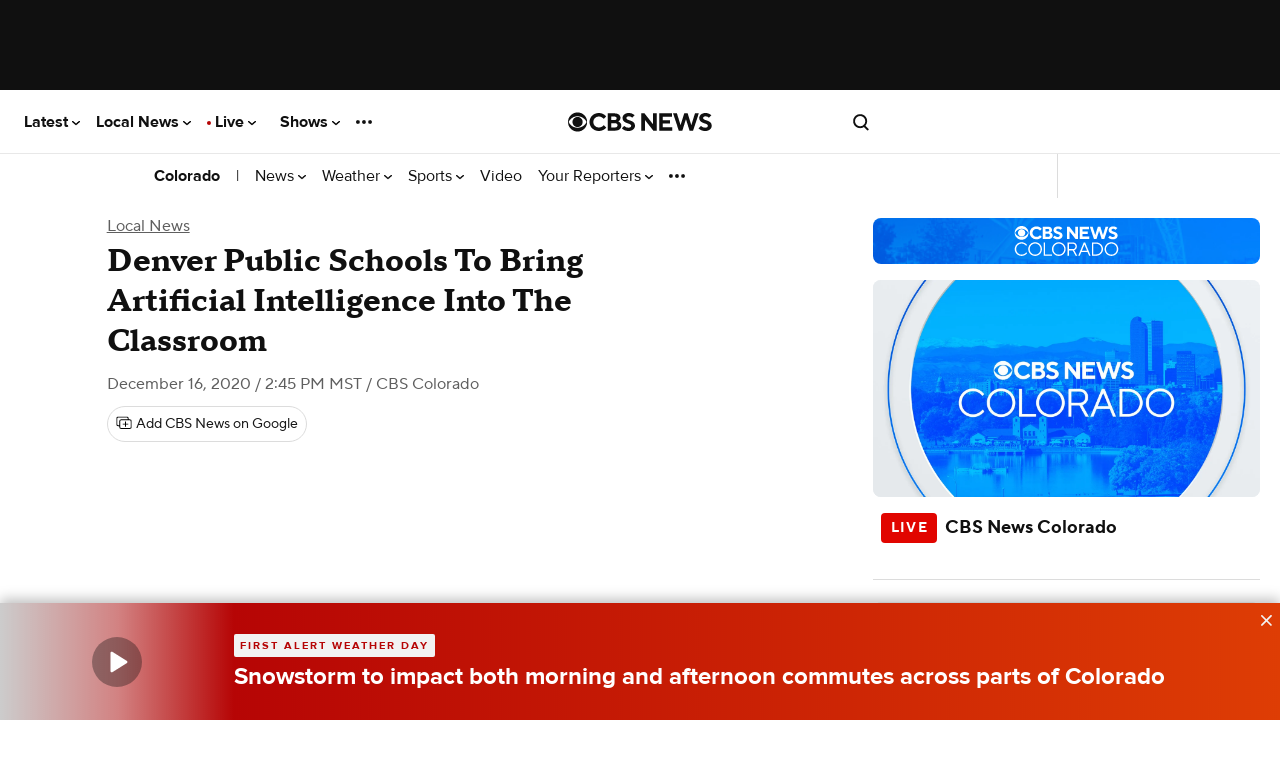

--- FILE ---
content_type: text/css
request_url: https://w3.mp.lura.live/player/prod/v3/anvhtml5.css
body_size: 8665
content:
html {
  overflow: hidden;
}

body {
  margin: 0;
  padding: 0;
  -webkit-font-smoothing: antialiased;
  -moz-osx-font-smoothing: grayscale;
}

.anv-video-container {
  background: #000;
}

/*When we allow implementation of individual components, we will have to change the size in order not to mask others*/
.anv-custom-controller-container {
  width: 100%;
  height: 100%;
  z-index: 2147483648;
  position: absolute;
  top: 0;
}

/* Uses a sans-serif font everywhere in the player */
.anv-video-container, .anv-control {
  font-family: sans-serif;
}

.anv-video-content {
  position: absolute;
}

.anv-audio-poster {
  position: absolute;
  left: 0;
  top: 0;
  width: 100%;
  height: 100%;

}

.anv-canvas-content {
  width: 100%;
  height: 100%;
}

/* The buttons/controls in the control bar */
/*Issue 14552 - make button relative (to bring them in front of the background)*/
.anv-control-btn {
  position: relative;
  height: 32px;
  margin: 0 3px;
  cursor: pointer;
  pointer-events: all;
  text-align: center;
}

/* The control bar play/pause button. This is used to play and pause the video. */
.anv-play-pause-btn {
  clear: left;
  float: left;
  width: 32px;
  pointer-events: all;
}

.anv-restart-live-btn {
  float: left;
  pointer-events: all;
}

/*
The "on" attribute:
    In general with the control bar buttons, if the button has ON and OFF states, then they are given an attribute
    called "on" with values of "true" or "false" to represent their ON/OFF state.
*/

.anv-stereo-btn {
  float: right;
  width: 32px;
  height: 32px;
  /*background-image: url("img/vr_sprite.png");*/
  background-position: -5px -47px;
}

.anv-stereo-btn[on=true] {
  /*background-image: url("img/vr.png");*/
  width: 32px;
  height: 32px;
  background-position: -5px -47px;
}

.anv-stereo-btn:hover {
  /*background-image: url("img/vr_red.png");*/
  width: 32px;
  height: 32px;
  background-position: -5px -47px;
}

.anv-stereo-btn[on=true]:hover {
  /*background-image: url("img/vr_red.png"); */
  width: 32px;
  height: 32px;
  background-position: -47px -47px;
}

.anv-stereo-btn[on=false] {
  width: 32px;
  height: 32px;
  background-position: -5px -5px;
  /*background-image: url("img/panorama.png");*/
}

.anv-stereo-btn[on=false]:hover {
  width: 32px;
  height: 32px;
  background-position: -47px -5px;
  /*background-image: url("img/panorama_red.png"); */
}

.anv-play-pause-btn[on=true] {
  background-position: 0px 0px;
}

.anv-no-touch .anv-play-pause-btn[on=true]:hover {
  background-position: 0px -33px;
}

.anv-play-pause-btn[on=false] {
  background-position: -33px -0px;
}

.anv-no-touch .anv-play-pause-btn[on=false]:hover {
  background-position: -33px -33px;
}

/* The control bar current playback time and overall video duration display. */
.anv-duration-btn {
  /*width:20%;*/
  float: right;
  margin-right: 10px;
  font-size: .9em;
  text-align: center;
  line-height: 32px;
}

.anv-control-duration-label {

}

.anv-play-next-btn {
  float: left;
  width: 32px;
}

/* The control bar volume speaker icon button. This can be clicked to mute and unmute the volume. This is additionally
   updated with the one of the following classes in order to roughly indicate the volume level. */
.anv-volume-icon-btn {
  float: left;
  width: 32px;
  margin-left: 10px;
}

/* This class is given to the volume icon button when the volume level is at 0 */
.anv-volume-icon-btn[on=false] svg .unmuted,
.anv-volume-icon-btn[on=true] svg .muted {
  display: none;
}

.anv-volume-icon-btn[on=true] svg .unmuted,
.anv-volume-icon-btn[on=false] svg .muted {
  display: block;
}

/* The control bar volume slider control. We use the transition property to show and hide the slider in response to the
   hover event. */
.anv-volume-slider-btn {
  position: relative;
  float: left;
  overflow: hidden;
  white-space: nowrap;
  width: 0px;
  transition: width 0.15s;
  /* Safari */
  -webkit-transition: width 0.15s;
}

/*.anv-volume-icon-btn:hover + .anv-volume-slider-btn,*/
/*.anv-volume-icon-btn:active + .anv-volume-slider-btn,*/
/*.anv-volume-slider-btn:hover,*/
/*.anv-volume-slider-btn:active {*/
/*width: 75px;*/
/*transition: width 0.15s ease 0s;*/
/*!* Safari *!*/
/*-webkit-transition: width 0.15s ease 0s;*/
/*}*/
/* A sub-component of the volume slider bar, if using the tapered_bars style */
.anv-volume-slider-tapered-bar {
  display: inline-block;
  background-color: #666;
}

/* A sub-component of the volume slider bar, if using the flat_line style */
.anv-volume-slider-flat-bar {
  display: inline-block;
  height: 8px;
  margin: 12px 0;
  background-color: #666;
}

/* A sub-component of the volume slider bar, if using the flat_line style */
.anv-volume-slider-scrubber {
  position: absolute;
  width: 6px;
  height: 14px;
  top: 9px;
  background-color: #fff;
  border: 0px solid #444;
  border-radius: 3px;
}

/* A class given to the volume slider's left-side sub-component(s) that represents the volume level */
.anv-volume-active {
  background-color: #ee3f25;
}

/* The control bar playlist button. This button is used to show and hide the video playlist. */
.anv-playlist-btn {
  float: right;
  width: 32px;
}

.anv-playlist-btn:hover {
  background-position: -198px -33px;
}

.anv-playlist-btn[on=true] {
  background-position: -198px -33px;
}

.anv-playlist-btn[on=false] {
  background-position: -198px 0px;
}

/* The control bar caption button. This button is used to show a small popup containing buttons for the available
   caption languages. */
.anv-caption-btn {
  float: right;
  width: 32px;
}

/* The popup that is associated with the caption button. This shows a list of buttons for the available caption
   languages. We use the transition property to show and hide the caption popup. This is the container that holds both
   the buttons and the tail for popup. */
.anv-caption-popup {
  bottom: 48px;
  left: -16px;
  width: auto;
  height: auto;
  z-index: 2147483648;
  visibility: hidden;
  transition: visibility 0s, opacity 0.8s;
  /*SAFARI*/
  -webkit-transition: visibility 0s, opacity 0.8s;
}

.anv-caption-popup-menu {
  width: auto;
  height: auto;
  padding: 4px;
  background: rgba(5, 4, 5, 0.69);
  border: 0px solid #555;
  border-radius: 5px;
  z-index: 2147483648;
}

.anv-caption-popup-tail {
  position: relative;
  left: 42%;
  width: 0;
  height: 0;
  border-left: 5px solid transparent;
  border-right: 5px solid transparent;
  border-top: 10px solid rgba(5, 4, 5, 0.69);
  z-index: 2147483648;
}

.anv-caption-btn:hover > .anv-caption-popup, .anv-caption-popup:hover {
  opacity: 1;
  visibility: visible;
  transition: visibility 0s linear 0s, opacity 0.2s ease 0s;
  /*SAFARI*/
  -webkit-transition: visibility 0s linear 0s, opacity 0.2s ease 0s;
}

/* One of the caption language buttons in the caption popup. These buttons are given on=true when they represent the
   caption language that is currently in use; in this case, the button is disabled and cannot be clicked. */
.anv-caption-popup-entry {
  height: 20px;
  margin-bottom: 2px;
  border: 0px solid #555;
  border-radius: 2px;
  font-size: 16px;
  text-align: center;
  vertical-align: middle;
}

.anv-caption-popup-entry[on=false]:hover {
  /*background-color: #ccc;*/
  color: #ee3f25;
}

.anv-caption-popup-entry[on=false] {
  cursor: pointer;
  color: #808080;
  /*background-color: #aaa;*/
}

.anv-caption-popup-entry[on=true] {
  cursor: default;
  color: white;
  /*background-color: #444;*/
}

/* The control bar caption search button. This button is used to show and hide the caption search screen. */
.anv-search-btn {
  float: right;
  width: 28px;
}

.anv-no-touch .anv-search-btn:hover {
  background-position: -258px -33px;
}

/* The control bar quality button. This button is used to show a small popup containing buttons for adjusting video's
   bitrate. */
.anv-quality-btn {
  float: right;
  width: 32px;
}

.anv-quality-btn[switch-in-progress=true] .anv-quality-btn-icon {
  -webkit-animation: spin 6s linear infinite;
  -moz-animation: spin 6s linear infinite;
  animation: spin 6s linear infinite;
}

.anv-quality-btn-icon {
  /*background-position: -294px 0px;*/
  /*width: 32px;*/
}

.anv-no-touch .anv-quality-btn:hover {
  background-position: -294px -32px;
}

.anv-quality-popup {
  bottom: 48px;
  left: -16px;
  width: auto;
  height: auto;
  z-index: 2147483648;
  visibility: hidden;
  /*transition: visibility 0s linear 0.8s, opacity 0.8s ease 0s;*/
  /*SAFARI*/
  /*-webkit-transition: visibility 0s linear 0.8s, opacity 0.8s ease 0s;*/
}

.anv-quality-popup-menu {
  width: auto;
  height: auto;
  padding: 4px;
  background: rgba(5, 4, 5, 0.69);
  border: 0px solid #555;
  border-radius: 5px;
  z-index: 2147483648;
}

.anv-quality-popup-tail {
  position: relative;
  left: 30px;
  width: 0;
  height: 0;
  border-left: 5px solid transparent;
  border-right: 5px solid transparent;
  border-top: 10px solid rgba(5, 4, 5, 0.69);
  z-index: 2147483648;
}

.anv-quality-btn:hover > .anv-quality-popup, .anv-quality-popup:hover {
  opacity: 1;
  visibility: visible;
  transition: visibility 0s linear 0s, opacity 0.2s ease 0s;
  /*SAFARI*/
  -webkit-transition: visibility 0s linear 0s, opacity 0.2s ease 0s;
}

/* One of the caption language buttons in the caption popup. These buttons are given on=true when they represent the
   caption language that is currently in use; in this case, the button is disabled and cannot be clicked. */
.anv-quality-popup-entry {
  width: auto;
  height: 20px;
  margin-bottom: 2px;
  border: 0px solid #555;
  border-radius: 2px;
  font-size: 12px;
  text-align: center;
  vertical-align: middle;
  white-space: nowrap;
}

.anv-quality-popup-entry[on=false]:hover {
  /*background-color: #ccc;*/
  color: #ee3f25;
}

.anv-quality-popup-entry[on=false] {
  cursor: pointer;
  color: #808080;
  /*background-color: #aaa;*/
}

.anv-quality-popup-entry[on=true] {
  cursor: default;
  color: white;
  /*background-color: #444;*/
}

@-webkit-keyframes blink {
  from {
    opacity: 1.0;
  }
  to {
    opacity: 0.0;
  }
}

.anv-quality-popup-entry[on=pending] {
  -webkit-animation-name: blink;
  -webkit-animation-iteration-count: infinite;
  -webkit-animation-timing-function: cubic-bezier(1.0, 0, 0, 1.0);
  -webkit-animation-duration: 1s;
}

.anv-download-btn {
  float: right;
  width: 32px;
}

.anv-download-btn:hover {
  background-position: -477px -33px;
}

/* The control bar fullscreen button. This button is used for toggling fullscreen mode. */
.anv-fullscreen-btn {
  float: right;
  width: 32px;
}

.anv-airplay-btn {
  float: right;
  width: 32px;
}

/* The control bar picture-in-picture button */
.anv-picture-in-picture-btn {
  float: right;
  width: 32px;
}

.anv-no-touch .anv-picture-in-picture-btn:hover {
  background-position: -505px -126px;
}

/* The control bar container */
.anv-control {
  position: absolute;
  width: 100%;
  height: 53px;
  bottom: 0;
  left: 0;
  background: rgba(5, 4, 5, 0.69);
  background: none;
  filter: progid:DXImageTransform.Microsoft.gradient(startColorstr='#00050405', endColorstr='#D1050405', GradientType=0);
  zoom: 1;
  background: -moz-linear-gradient(top, rgba(5, 4, 5, 0), rgba(5, 4, 5, 0.82));
  background: -webkit-gradient(linear, 0% 0%, 0% 100%, from(rgba(5, 4, 5, 0)), to(rgba(5, 4, 5, 0.819608)));
  color: #fff;
  z-index: 2147483648;
}

/* The video preview container */
.anv-preview {
  position: relative;
  text-align: center;
  color: #fff;
}

/* The closed caption text container */
.anv-track {
  position: absolute;
  bottom: 15%;
  margin: 0 5%;
  width: 90%;
  z-index: 2147483648;
}

.anv-next-video-info {
  top: 40px;
  position: relative;
  transform: translate(0, -50%);
  padding-left: 10px;
  font-size: 20px;
  height: 30px;
  overflow: hidden;
  text-overflow: ellipsis;
  white-space: nowrap;
  max-width: 258px;
}

.anv-next-video-image {
  height: 74px;
  float: left;
}

.anv-next-video-title {
  text-align: center;
  font-size: 20px;
  height: 20px;
  padding-bottom: 5px;
  border-bottom: 1px solid #333;
  margin-bottom: 5px;
  position: relative;
  text-overflow: ellipsis;
  white-space: nowrap;
  overflow: hidden;
}

.anv-next-video-container {
  display: block;
  z-index: 2147483648;
  position: absolute;
  right: 0;
  bottom: 20%;
  width: 400px;
  height: 105px;
  background-color: rgba(0,0,0,0.8);
  border: 1px solid #666;
  color: #FFF;
  padding: 5px;
  max-width: 500px;
}


.anv-caption-result-holder {
  text-align: left;
  display: inline-block;
  padding: 8px;

}

.anv-caption-result {
  display: inline-block;
  /*padding: 0 5px;*/
}

/* The bar displaying playback progress. This is the actual left-side sub-component of the seek bar that grows as
   playback proceeds. */
.anv-duration-bar {
  background: #ee3f25;
  float: left;
  /*-webkit-transition: width .3s; *//* Safari */
  /*transition: width .3s;*/
}

/* The overall seek bar container. This contains the duration bar and the scroll button. */
.anv-time-line {
  position: relative;
  width: 100%;
  height: 6px;
  padding-bottom: 5px;
  padding-top: 5px;
  background: #000;
  background-clip: content-box;
  pointer-events: all;
}

.anv-time-line:hover {
  height: 9px;
  padding-top: 2px;
}

.anv-time-line:hover .anv-scroll-button-circle {
  width: 20px;
  height: 20px;
  /*top: 7px;*/
  background-color: #fff;
  border-radius: 10px;
  -moz-border-radius: 10px;
  -webkit-border-radius: 10px;
  /*box-shadow: .8px 1.4px #000;*/
}

.anv-time-line:hover .anv-ad-break {
  top: 2px;
  height: 9px;
}

.anv-time-line:hover .anv-recall-frame {
  bottom: 3px;
}

.anv-time-line-remaining {
  background: #606060;
}

.anv-ad-break {
  border-left: 3px solid #fff;
  top: 5px;
  height: 6px;
}

/* The thumb/handle of the seek bar */
.anv-scroll-button {
  position: absolute;
  padding: 10px 10px;
  margin-left: -15px;
  margin-top: -17px;
  /*-webkit-transition: left .3s; *//* Safari */
  /*transition: left .3s;*/
  /*border-radius: 50%;*/
  /*height: 10px;*/
  /*width: 10px;*/
  /*background: rgba(235, 204, 52, 0.69);*/
  /*float: left;*/
  width: 20px;
  height: 20px;
  /*top: 7px;*/
  border-radius: 20px;
  -moz-border-radius: 20px;
  -webkit-border-radius: 20px;
}

.anv-scroll-button-circle {
  position: absolute;
  left: 0;
  right: 0;
  bottom: 0;
  top: 0;
  margin: auto;
  width: 16px;
  height: 16px;
  /*top: 7px;*/
  background-color: #fff;
  border-radius: 8px;
  -moz-border-radius: 8px;
  -webkit-border-radius: 8px;
  box-shadow: .8px 1.4px #000;
}

.anv-scroll-button-circle:hover {
  width: 20px;
  height: 20px;
  /*top: 7px;*/
  background-color: #fff;
  border-radius: 10px;
  -moz-border-radius: 10px;
  -webkit-border-radius: 10px;
  /*box-shadow: .8px 1.4px #000;*/
}

/* The share screen */
.anv-share {
  position: absolute;
  top: 0px;
  left: 0px;
  width: 100%;
  height: 100%;
  background: rgba(34, 34, 34, 0.9);
  color: #fff;
  z-index: 2147483648;
}

/* The actual central area of the share screen that contains the content */
.anv-share-panel {
  position: absolute;
  top: 0px;
  right: 0px;
  bottom: 0px;
  left: 0px;
  margin: auto;
  width: 84%;
  height: 90%;
  max-width: 740px;
  max-height: 360px;
  font-size: 20px;
  overflow-y: auto;
  overflow-x: hidden;
}

/* This class is given to all buttons within the share screen */
.anv-share-btn {
  cursor: pointer;
  pointer-events: all;
}

/* This class is given to all text-based buttons within the share screen */
.anv-share-text-btn {
  color: #fff;
  background-color: #666;
  /*font-weight: bold;*/
  text-align: center;
  font-size: 0.6em;
  height: 26px;
  max-height: 28px;
  line-height: 26px;
  overflow: hidden;
}

.anv-no-touch .anv-share-text-btn:hover {
  color: #ee3f25;
}

.anv-share-text-btn, .anv-share-input {
  border: 0px solid #444;
  border-radius: 6px;
  margin-bottom: 4%;
}

.anv-share-to-input, .anv-share-from-input, .anv-share-msg-input {
  padding-left: 2%;
  padding-right: 2%;
  width: 96%;
}

/* The share panel header */
.anv-share-title-label {
  height: 38px;
  line-height: 2em;
}

/* The text that describes the user's email status within the share screen */
.anv-share-send-status-label {
  height: 32px;
  color: #ffad1d;
}

.anv-share-content-panel {
  min-width: 278px;
}

/* The left section of the share panel */
.anv-share-left-panel {
  min-width: 120px;
  width: 47%;
}

/* The right section of the share panel */
.anv-share-right-panel {
  min-width: 150px;
}

/* The prompt for the email section in the share screen */
.anv-share-email-label {
  margin-bottom: 4%;
  font-size: 0.8em;
}

/* The to and from textboxes in the share screen */
.anv-share-to-input, .anv-share-from-input {
  height: 26px;
}

/* The message textarea in the share screen */
.anv-share-msg-input {
  height: 50px;
}

/* The send button in the share screen */
.anv-share-send-btn {
  width: 80px;
  margin-right: 10px;
}

.anv-share-social-links-panel {
  margin-top: 7%;
  margin-bottom: 7%;
}

/* This class is given to the social media icon buttons within the share screen */
.anv-share-social-btn {
  display: inline-block;
  margin-left: 15px;
}

.anv-share-social-btn:first-child {
  margin-left: 0;
}

.anv-share-social-btn svg{
  display: inline-block;
  width: auto;
  height: 32px;
}

/* These are buttons used for closing the share and search screens */
.anv-share-close-btn,
.anv-search-close-btn,
.anv-playlist-close-btn,
.anv-notification-close-btn,
.anv-caption-set-close-btn {
  position: absolute;
  top: 8px;
  right: 8px;
  cursor: pointer;
  width: 32px;
  height: 32px;
}

.anv-share-close-btn svg,
.anv-search-close-btn svg,
.anv-playlist-close-btn svg,
.anv-notification-close-btn svg,
.anv-caption-set-close-btn svg {
  width: auto;
  height: 16px;
  margin: 8px;
}


.anv-notification-close-btn {
  height: 32px;
}

/* The share screen Facebook icon button. This button is used to open Facebook for sharing this video in a new tab. */
.anv-facebook-btn {
  background-position: -319px -89px;
  width: 32px;
  height: 32px;
}

.anv-no-touch .anv-facebook-btn:hover {
  background-position: -319px -124px;
}

/* The share screen Google+ icon button. This button is used to open Google+ for sharing this video in a new tab. */
.anv-google-plus-btn {
  background-position: -253px -89px;
  width: 34px;
  height: 32px;
}

.anv-no-touch .anv-google-plus-btn:hover {
  background-position: -253px -124px;
}

/* The share screen Pinterest icon button. This button is used to open Pinterest for sharing this video in a new tab. */
.anv-pinterest-btn {
  background-position: -352px -89px;
  width: 32px;
  height: 32px;
}

.anv-no-touch .anv-pinterest-btn:hover {
  background-position: -352px -124px;
}

/* The share screen Twitter icon button. This button is used to open Twitter for sharing this video in a new tab. */
.anv-twitter-btn {
  width: 32px;
  height: 32px;

}

.anv-no-touch .anv-twitter-btn:hover {
  background-position: -287px -124px;
}

/* The link and embed textboxes in the share screen */
.anv-share-link-input, .anv-share-embed-input {
  padding-left: 2%;
  padding-right: 2%;
  height: 24px;
}

/* The link and embed buttons in the share screen */
.anv-share-link-btn, .anv-share-embed-btn {
  min-width: 100px;
  margin: 0 5px;

}

.anv-share-start-time-panel {
  font-size: .9em;
  margin-top: 5px;
  height: 26px;
  line-height: 26px;
  vertical-align: middle;
}

.anv-share-input-area {
  font-size: 0.75em;
}

/* The playback start time prompt in the share screen */
.anv-share-start-time-prefix {
  font-size: 0.75em;
}

.anv-share-start-time-button {
  font-size: 0.75em;
  text-decoration: underline;
}

.anv-share-start-time-input-button {
  font-size: 0.75em;
  margin-left: 10px;
  text-decoration: underline;
}

/* The playback start time textbox in the share screen */
.anv-share-start-time-input {
  max-width: 40px;
  width: 30%;
  min-width: 30px;
  height: 24px;
  margin-left: 4px;
  margin-bottom: 0;
  text-align: center;
  font-size: 12px;
}

/* The caption search screen */
.anv-search {
  position: absolute;
  top: 0px;
  right: 0px;
  bottom: 0px;
  left: 0px;
  margin: auto;
  /*width: 540px;*/
  /*height: 260px;*/
  border: 0px solid #444;
  border-radius: 5px;
  background: rgba(5, 4, 5, 0.69);
  color: #fff;
  overflow: hidden;
  z-index: 2147483648;
}

.anv-search-input {
  border: none;
  border-radius: 5px;
}

/* The search icon shown within the search screen search query textbox */
.anv-search-icon svg {
  width: 18px;
  height: 18px;
  margin: 5px;
}

.anv-search-icon svg *{
  fill: #000;
}
/*video::-webkit-media-controls {*/
/*display:none !important;*/
/*}*/
/* This is triangle attached to the preview image container that indicates the location of the preview image on the
   seek bar */
.anv-time-label-tail {
  position: relative;
  left: 30px;
  width: 0;
  height: 0;
  border-left: 5px solid transparent;
  border-right: 5px solid transparent;
  border-top: 10px solid rgba(5, 4, 5, 0.69);
  z-index: 2147483648;
}

/* The slider preview container */
.anv-slider-preview {
  position: absolute;
  text-align: center;
  width: 100%;
  color: #fff;
  z-index: 2147483648;
}

/* The splash screen container */
.anv-splash {
  z-index: 2147483648;
}

/* The play button displayed over top of the splash screen */
.anv-splash-play-button {
  cursor: pointer;
  margin: auto;
  position: absolute;
  top: 0;
  left: 0;
  bottom: 0;
  right: 0;
  width: 128px;
  height: 128px;
  overflow: hidden;
  z-index: 2147483648;
  -webkit-tap-highlight-color: rgba(0, 0, 0, 0);
  pointer-events: all;
}

.anv-splash-play-button-img {
  position: absolute;

}

.anv-chromecast-button {
  display: none !important;
  width: 32px !important;
  height: 32px !important;
}

.anv-splash-img > .anv-chromecast-button {
  display: none !important;
  position: absolute !important;
  right: 5% !important;
  bottom: 5% !important;
}

.anv-splash-mode-hoverScreen > .anv-splash-img > .anv-chromecast-button,
.anv-splash-mode-castScreen > .anv-splash-img > .anv-chromecast-button {
  display: none !important;
}

.anv-chromecast-button[state="active"],
.anv-chromecast-button[state="buffering"],
.anv-chromecast-button[state="playing"],
.anv-chromecast-button[state="paused"] {
  display: block !important;
  background-position: -32px 0 !important;
}
.anv-chromecast-button[state="active"] .cast-error,
.anv-chromecast-button[state="buffering"] .cast-error,
.anv-chromecast-button[state="playing"] .cast-error,
.anv-chromecast-button[state="paused"] .cast-error {
  display: none !important;
}

.anv-chromecast-button[state="idle"] {
  display: block !important;
  background-position: 0 0 !important;
}

.anv-chromecast-button[state="idle"] .cast-inner,
.anv-chromecast-button[state="idle"] .cast-error {
  display: none !important;
}

.anv-chromecast-button[state="error"] {
  display: block !important;
  background-position: -64px 0 !important;
}

.anv-control > .anv-chromecast-button {
  float: right !important;
  width: 24px !important;
  height: 24px !important;
  top: 7%;
  margin-left: 1%;
  margin-right: 1%;
}

.anv-splash-cast-status {
  display: none;
  position: absolute;
  left: 30px;
  padding: 5%;
  bottom: 15%;
}

.anv-splash-mode-castScreen .anv-splash-cast-status {
  display: block;
}

.anv-splash-cast-load-button {
  display: none !important;
  right: 1% !important;
  bottom: 1% !important;
  position: absolute !important;
  width: 6%;
}

.anv-splash-mode-loadScreen .anv-splash-cast-load-button:not([status="none"]) {
  display: block !important;
  color: #fff !important;
  fill: rgba(255,255,255);
}

.anv-splash-cast-status-icon {
  display: inline-block !important;
  width: 50px !important;
  height: 44px !important;
}

.anv-splash-cast-status-icon svg * {
  fill: #eef8ff !important;
}

.anv-splash-cast-status-icon svg {
  width: 100% !important;
  height: 100% !important;
}

.anv-splash-cast-status-icon svg .cast-error {
  display: none !important;
}

.anv-control-playlist-badge {
  background-color: rgb(238,63,37);
  border-radius: 50%;
  height: 12px;
  width: 12px;
  position: relative;
  left: 20px;
  top: 5px;
}

.anv-control-playlist-badge-text {
  position: absolute;
  top: 50%;
  left: 50%;
  transform: translate(-50%, -50%);
  font-size: 11px;
}

.anv-splash-cast-status-message-wrapper {
  display: inline-block;
  vertical-align: top;
  color: lightslategray;
  margin-left: 5px;
}

.anv-splash-cast-status-message {
  font-size: .8em;
}

.anv-splash-cast-status-receiver-name {
  font-size: 1.4em;
}

/* The container for the video title and description displayed over top of the splash screen */
.anv-splash-header {
  position: relative;
  height: 30%;
  zoom: 1;
  color: #fff;
  padding: 5% 5%;
}

.anv-splash-header-gradient {
  background: rgba(5, 4, 5, 0.42);
  background: none;
  filter: progid:DXImageTransform.Microsoft.gradient(startColorstr='#D1050405', endColorstr='#00050405', GradientType=0);
  background: -webkit-gradient(linear, left top, left bottom, from(rgba(5, 4, 5, 0.82)), to(rgba(5, 4, 5, 0))); /* for webkit browsers */
  background: -moz-linear-gradient(top, rgba(5, 4, 5, 0.82), rgba(5, 4, 5, 0)); /* for firefox 3.6+ */
}

/* Information about the video displayed in the splash screen */
.anv-splash-info {
  color: #fff;
  float: left;
  width: 90%
}

/* The title of the video displayed in the splash screen */
.anv-splash-title {
  font-size: 1.7em;
}

/* The title of the video displayed in the splash screen */
.anv-splash-description {
  font-size: 1em;
  line-height: 1.7em;
}

/* The Splash share button */
.anv-splash-share {
  /*float: right;*/
  cursor: pointer;
  position: absolute;
  right: 5%;
  width: 32px;
  height: 32px;
  pointer-events: all;
}

.anv-splash-share svg {
  height: 32px;
  width: auto;
}

.anv-no-touch .anv-splash-share:hover > .anv-splash-share-svg * {
  fill: #ee3f25;
}

.anv-splash-share:hover {
  /*background-position: -224px -28px;*/
}

/* The playlist panel video entry that is currently selected */
.anv-selected-playlist-item {
  background: rgba(130, 130, 130, 0.7);
}

.anv-playlist-item {
  cursor: pointer;
  position: relative;
  -webkit-user-select: none;
  -moz-user-select: none;
  -ms-user-select: none;
  user-select: none;
}

.anv-playlist-item-info {
  position: relative;
  overflow: hidden;
  transform: translate(0,-50%);
  top: 50%;
  padding: 10px;
}

.anv-playlist-item-desc {
  font-size: 0.7em;
  overflow: hidden;
  text-overflow: ellipsis;
  line-height: 1.1em;
  max-height: 3.3em;
}



/* The playlist item is simply an video entry in the playlist panel. The playlist mark is a vertical bar shown on the
   left of a playlist item when it hovered over. */
.anv-no-touch .anv-playlist-item:hover {
  background: rgba(130, 130, 130, 0.7);
}

.anv-splash-spinning-wheel {
  margin: auto;
  position: absolute;
  top: 0;
  left: 0;
  bottom: 0;
  right: 0;
  width: 47px;
  height: 47px;
  z-index: 2147483649;
}

@-webkit-keyframes play {
  from {
    background-position: 0;
  }
  to {
    background-position: -752px;
  }
}

@-moz-keyframes play {
  from {
    background-position: 0;
  }
  to {
    background-position: -752px;
  }
}

@keyframes play {
  from {
    background-position: 0;
  }
  to {
    background-position: -752px;
  }
}

.anvVideoContent:-webkit-full-screen {
  width: 100%
}

.anvVideoContent:-moz-full-screen {
  width: 100%
}

.anvVideoContent:-ms-full-screen {
  width: 100%
}

.anvVideoContent:-o-full-screen {
  width: 100%
}

.anvVideoContent:full-screen {
  width: 100%
}

.anv-recommendation {
  position: absolute;
  left: 0;
  right: 0;
  top: 0;
  bottom: 0;
  margin: auto;
  z-index: 2147483648;
  color: white;
}

.anv-recommendation-content {
  /*padding: 5% 5%;*/
  background: #000;
  padding: 0 5%;
  width: 90%;
  height: 100%;
}

.anv-recommendation-background-poster {
  background-color: #000;
  background-size: cover;
  display: none;
  position: absolute;
  left: 0;
  top: 0;
  width: 100%;
  height: 100%;
}

.anv-recommendation-background-poster-filter {
  background-color: rgba(0, 0, 0, 0.6);
  height: 100%;
  width: 100%;
}

.anv-recommendation-nav {
  cursor: pointer;
  display: none;
  position: absolute;
  top: 0;
  width: 5%;
  height: 100%;
}

.anv-recommendation-nav-icon {
  position: absolute;
  width: 32px;
  height: 32px;
  top:0;
  bottom: 0;
  right: 0;
  left: 0;
  margin: auto;
}

.anv-recommendation-nav-icon svg {
  height: 22px;
  width: auto;
  margin: 5px;
}

.anv-recommendation-nav-icon svg * {
  fill: #fff;
}

.anv-no-touch .anv-recommendation-nav-icon:hover svg * {
  fill: #ee3f25;
}

.anv-recommendation-prev {
  left: 0;
}

.anv-recommendation-next {
  right: 0;
}

.anv-recommendation-header {
  /*background: #1817c0;*/
  position: relative;
  width: 100%;
  height: 20%;
}

.anv-recommendation-title {
  font-size: 2em;
  white-space: nowrap;
  width: 60%;
  overflow: hidden;
  text-overflow: ellipsis;
  float: left;
  margin: 3%;
}

.anv-recommendation-main {
  display: block;
  position: relative;
  /*background: #1817c0;*/
  /*margin-top: 5%;*/
  margin-bottom: 5%;
  width: 100%;
  height: 75%;
  overflow-x: hidden;
  overflow-y: hidden;
}

.anv-recommendation-up-next {
  display: none;
  position: absolute;
  left: 0;
  top: 50%;
  margin: 0;
  text-align: center;
  transform: translateY(-50%);
  -ms-transform: translateY(-50%);
  width: 100%;

}

.anv-recommendation-up-next-title {
  font-weight: 600;
  font-size: 1.3em;
  margin: 10px 0;
  padding: 0 20px;
  overflow: hidden;
  text-overflow: ellipsis;
  white-space: nowrap;
}

.anv-recommendation-up-next-play {
  cursor: pointer;
  display: none;
  font-weight: 600;
}

@media only screen and (max-width: 500px) {
  .anv-recommendation-background-poster {
    display: block;
  }
  .anv-recommendation-small-content {
    display: block;
  }
  .anv-recommendation-nav-icon {
    display: none;
  }
  .anv-recommendation-title {
    font-size: 1.3em;
  }
  .anv-recommendation-main {
    display: none;
  }
  .anv-recommendation-up-next {
    display: block;
  }
}

.anv-recommendation-columns {
  position: absolute;
  height: 100%;
  max-height: 100%;
  /*background: #f817ff;*/
}

.anv-recommendation-column {
  height: 100%;
  /*background: #1718ff;*/
  float: left;
  /*padding: 5px;*/
  /*margin: 1px;*/
}

.anv-recommendation-frame {
  position: relative;
  height: 50%;
  width: 100%;
  border-radius: 3px;
  opacity: 1.0;
  -webkit-transition: opacity 0.2s;
  transition: opacity 0.2s;
  /*background: #7718ff;*/
  /*padding: 5%;*/
}

.anv-recommendation-frame:hover {
  /*background: #ee3f25;*/
}

.anv-no-touch .anv-recommendation-frame:hover .anv-recommendation-info {
  display: block;

}

.anv-no-touch .anv-recommendation-info {
  display: none;
  background: rgba(0, 0, 0, .8);
}

.anv-recommendation-info {
  cursor: pointer;
  position: absolute;
  top: 0;
  padding: 0 5%;
  width: 90%;
  /*filter: progid:DXImageTransform.Microsoft.gradient(startColorstr='rgba(5, 4, 5, 0.82)', endColorstr='rgba(5, 4, 5, 0)');  for IE*/
  /*background: -webkit-gradient(linear, left bottom, right bottom, from(rgba(5, 4, 5, 0.82)), to(rgba(5, 4, 5, 0)));  for webkit browsers*/
  /*background: -moz-linear-gradient(left,  rgba(5, 4, 5, 0.82),  rgba(5, 4, 5, 0));  for firefox 3.6+*/
  color: #fff;
}

.anv-recommendation-info-title {
  width: 100%;
  overflow: hidden;
  text-overflow: ellipsis;
  white-space: nowrap;
  font-size: .9em;
  text-shadow: -1px 0 #000, 0 1px #000, 1px 0 #000, 0 -1px #000;

}

.anv-recommendation-info-desc {
  width: 100%;
  visibility: hidden;
  overflow: hidden;
  text-overflow: ellipsis;
  white-space: nowrap;
  font-size: 0.7em;
  text-shadow: -1px 0 #000, 0 1px #000, 1px 0 #000, 0 -1px #000;
}

.anv-recommendation-info-timer {
  color: #ee3f25;
}

.anv-recommendation-item {
  position: absolute;
  left: 0;
  right: 0;
  bottom: 0;
  top: 10px;
  margin: auto;
  height: 95%;
  width: 95%;
}

.anv-recommendation-thumbnail {
  position: absolute;
  left: 0;
  right: 0;
  top: 0;
  bottom: 0;
  margin: auto;
}

.anv-recommendation-share {
  float: right;
  margin: 3%;
  cursor: pointer;
}

.anv-recommendation-replay {
  float: right;
  margin: 3% 0;
  cursor: pointer;
}

.anv-recommendation-share svg,
.anv-recommendation-replay svg {
  width: auto;
  height: 32px;
}

.anv-recommendation-share svg *,
.anv-recommendation-replay svg * {
  fill: #fff;
}

.anv-no-touch .anv-recommendation-share:hover svg *,
.anv-no-touch .anv-recommendation-replay:hover svg * {
  fill: #ee3f25;
}

.anv-recommendation-fade {
  opacity: 0.0;
}

.anv-no-touch .anv-recommendation-replay:hover {
  background-position: -415px -32px;
}

.anv-recall-frame {
  bottom: 0;
  padding: 0 5px;
  width: 50px;
  z-index: 2147483648;
}

.anv-recall-time {
  /*position: absolute;*/
  text-align: center;
  width: auto;
  padding: 4px;
  height: 15px;
  font-size: 0.8em;
  background: rgba(34, 34, 34, .95);

  /*bottom: 25px;*/
}

.anv-recall-tail {
  position: relative;
  left: 20px;
  width: 0;
  height: 0;
  border-left: 5px solid transparent;
  border-right: 5px solid transparent;
  border-top: 10px solid rgba(34, 34, 34, 0.95);
}

.anv-recall-line {
  width: 24px;
  border-right: solid 2px #fff;
  height: 15px;
}

.anv-live-btn {
  /*width:20%;*/
  margin-right: 10px;
  float: right;
}

.anv-live-label {
  font-size: 0.9em;
  line-height: 30px;
  text-align: left;
  float: left;
}

.anv-live-mark {
  font-size: 1.5em;
  line-height: 28px;
  float: left;
}

html {
  -webkit-touch-callout: none !important;
}

body {
  -webkit-touch-callout: none !important;
}

.anv-caption-set {
  position: absolute;
  left: 0;
  right: 0;
  bottom: 0;
  top: 0;
  margin: auto;
  background: rgba(34, 34, 34, 0.8);
  color: white;
  border-radius: 5px;
  font-family: arial;
  -webkit-touch-callout: none;
  -webkit-user-select: none;
  -khtml-user-select: none;
  -moz-user-select: none;
  -ms-user-select: none;
  user-select: none;
  z-index: 2147483648;
}

.anv-caption-set-header {
  height: 20%;
  width: 80%;
  max-width: 500px;
  max-height: 250px;
  margin: 0 auto;
  line-height: 5em;
}

.anv-caption-set-content {
  height: 50%;
  min-height: 145px;
  max-width: 500px;
  max-height: 250px;
  width: 80%;
  margin: 0 auto;
}

.anv-caption-set-main {
  width: 50%;
  height: 100%;
  float: left;
  /*background: #193;*/
}

.anv-caption-set-advanced {
  width: 45%;
  float: left;
  margin-left: 5%;
  height: 100%;
}

.anv-overlay-close-btn svg {
  height: 14px;
  padding: 2px;
  width: auto;
}
.anv-overlay-close-btn {
  cursor: pointer;
  position: absolute;
  right: 0;
  top: 0;
}

.anv-caption-set-main-row {
  height: 25%;
  width: 100%;
}

.anv-caption-set-main-half {
  width: 48%;
  min-width: 110px;
}

.anv-caption-set-advanced-row {
  /*border: solid 1px #000;*/
  height: 25%;
  width: 100%;
}

.anv-caption-set-narrow-row {
  height: 20%;
  width: 100%;
}

.anv-caption-set-expand-button {
  font-size: 0.8em;
}

.anv-caption-set-advanced-panel {
  height: 85%;
  width: 100%;
}

.anv-caption-set-result-frame {
  min-height: 30%;
  height: auto;
  width: 100%;
  float: left;
  overflow: hidden;
  text-align: center;
}

.anv-caption-set-result-holder {
  display: inline-block;
  padding: 8px;
  height: auto;
  overflow: hidden;
  text-align: center;
}

.anv-caption-set-result {
  /*line-height: 2em;*/
  display: inline-block;
  /*margin: 10px auto;*/
  /*padding: 0 5px;*/
}

.anv-caption-set-row-label {
  color: white;
  font-size: .75em;
  height: 2em;
  line-height: 32px;
  vertical-align: middle;
  padding: 0 5px 0 0;
}

input[type="checkbox"] {
  margin: 0 4px 0 0;
}

.anv-caption-set-check-label {
  font-size: 0.75em;
  vertical-align: top;
  color: white;
}

.anv-check-holder {
  margin-right: 25px;
}

.anv-caption-set-select {
  /*-webkit-appearance: menulist-button;*/
  /*-moz-appearance: menulist-button;*/
  height: 28px;
  background: #fff;
  /*width: 68px;*/
  padding: 0 5px;
  text-align: center;
  /*font-size: 16px;*/
  /*line-height: 1;*/
  border: solid 2px rgb(132, 132, 132);
  border-radius: 5px;
  height: 28px;
  text-indent: 0.01px;
  text-overflow: '';
  -webkit-appearance: none;
  -moz-appearance: none;
  max-width: 50%;
}

.anv-color-picker-item {
  float: left;
}

.anv-left {
  float: left;
}

.anv-right {
  float: right;
}

.anv-color-picker {
  background: #444444;
  border-radius: 4px;
}

.anv-caption-set-color-box {
  position: relative;
  background: #fff;
  width: 26px;
  height: 26px;
  border: solid 2px rgb(132, 132, 132);
  border-radius: 4px;

}

.anv-select-corner {
  position: absolute;
  bottom: -1px;
  right: -2px;
  width: 10px;
  height: 10px;
  background: rgb(132, 132, 132);
  border-bottom-right-radius: 4px;
}

.anv-select-triangle {
  width: 0;
  height: 0;
  border-left: 3px solid transparent;
  border-right: 3px solid transparent;
  border-bottom: 6px solid #000;
  margin: 2px;
}

.anv-slate {
  position: absolute;
  top: 0;
  width: 640px;
  height: 360px;
  color: #fff;
  background: #000000;
  display: none;
  z-index: 2147483649;
}

.anv-slate-frame {
  width: 96%;
  position: absolute;
  margin: auto;
  top: 0;
  left: 2%;
  bottom: 0;
  right: 2%;
  display: inline-block;
  vertical-align: middle;
}

.anv-slate-animation {
  position: relative;
  max-width: 200px;
  width: 25%;
  height: 100%;
  display: inline-block;
  vertical-align: super;
}

.anv-slate-message-frame {
  display: inline-block;
  height: 100%;
  padding-left: 3%;
  width:  70%;
  vertical-align: top;
}

.anv-slate-message {
  line-height: 50px;
  font-family: Arial, sans-serif;
  color: #606060;
  vertical-align: middle;
  font-size: 3.5vw;
  display: inline-block;
}

.anv-slate-message-frame:before {
  content: '';
  display: inline-block;
  height: 100%;
  vertical-align: middle;
}

.anv-slate-outer {
  margin: auto;
  position: absolute;
  top: 0;
  left: 0;
  bottom: 0;
  right: 0;
  width: 100%;
  height: 100%;
  z-index: 2147483649;
  -webkit-animation: anv-cv 3.6s infinite linear;
  -moz-animation: anv-cv 3.6s infinite linear;
  animation: anv-cv 3.6s infinite linear;
}

.anv-slate-inner svg,
.anv-slate-outer svg {
  width: 100%;
  height: 100%;
}

@keyframes anv-cv {
  from {
    transform: rotate(0deg);
  }
  to {
    transform: rotate(359deg);
  }
}

@-webkit-keyframes anv-cv {
  from {
    -webkit-transform: rotate(0deg);
  }
  to {
    -webkit-transform: rotate(359deg);
  }
}

@-moz-keyframes anv-cv {
  from {
    -moz-transform: rotate(0deg);
  }
  to {
    -moz-transform: rotate(359deg);
  }
}

@keyframes anv-ccv {
  to {
    transform: rotate(0deg);
  }
  from {
    transform: rotate(359deg);
  }
}

@-webkit-keyframes anv-ccv {
  to {
    -webkit-transform: rotate(0deg);
  }
  from {
    -webkit-transform: rotate(359deg);
  }
}

@-moz-keyframes anv-ccv {
  to {
    -moz-transform: rotate(0deg);
  }
  from {
    -moz-transform: rotate(359deg);
  }
}

.anv-slate-inner {
  margin: auto;
  position: absolute;
  top: 0;
  left: 0;
  bottom: 0;
  right: 0;
  width: 50%;
  padding-bottom: 25%;
  padding-top: 25%;
  z-index: 2147483649;
  -webkit-animation: anv-ccv 3.6s infinite linear;
  -moz-animation: anv-ccv 3.6s infinite linear;
  animation: anv-ccv 3.6s infinite linear;
}

/*styling for subscriber authentication*/
.anv-login-dialog {
  font-family: Arial, sans-serif;
  margin: auto;
  width: 260px;
  height: 200px;
  position: absolute;
  top: 0;
  bottom: 40px;
  left: 0;
  right: 0;
}

.anv-login-error {
  color: red;
  height: 28px;
  font-size: 14px;
  line-height: 14px;
  margin: 10px 0;
}

.anv-full-width {
  width: 100%;
  max-width: 260px;
  display: block;
  margin-bottom: 10px;
}

.anv-row-item {
  margin-right: 10px;
}

.anv-purchase, .anv-login {
  -moz-box-shadow: inset 0px 1px 0px 0px #f5978e;
  -webkit-box-shadow: inset 0px 1px 0px 0px #f5978e;
  box-shadow: inset 0px 1px 0px 0px #f5978e;
  background: -webkit-gradient(linear, left top, left bottom, color-stop(0.05, #f24537), color-stop(1, #c62d1f));
  background: -moz-linear-gradient(center top, #f24537 5%, #c62d1f 100%);
  filter: progid:DXImageTransform.Microsoft.gradient(startColorstr='#f24537', endColorstr='#c62d1f');
  background-color: #f24537;
  -webkit-border-radius: 3px;
  -moz-border-radius: 3px;
  border-radius: 3px;
  text-indent: 0;
  border: 1px solid #d02718;
  display: inline-block;
  color: #ffffff;
  font-size: 15px;
  font-weight: bold;
  font-style: normal;
  height: 40px;
  line-height: 40px;
  width: 100px;
  text-decoration: none;
  text-align: center;
  text-shadow: 1px 1px 0px #810e05;
}

.anv-purchase:active, .anv-login:active {
  background: -webkit-gradient(linear, left top, left bottom, color-stop(0.05, #c62d1f), color-stop(1, #f24537));
  background: -moz-linear-gradient(center top, #c62d1f 5%, #f24537 100%);
  filter: progid:DXImageTransform.Microsoft.gradient(startColorstr='#c62d1f', endColorstr='#f24537');
  background-color: #c62d1f;
}

.anv-forgot {
  text-decoration: none;
  color: rgb(64, 153, 255);
  font-size: .9em;
}

.anv-ad-timer-wrapper {
  position: absolute;
  z-index: 999999999999999999;
  color: #fff;
  padding: 1.5%;
  width: 100%;
  box-sizing: border-box;
  pointer-events: none;
}

.anv-ad-timer-wrapper-gradient {
  background: rgba(5, 4, 5, 0.42);
  background: none;
  filter: progid:DXImageTransform.Microsoft.gradient(startColorstr='#D1050405', endColorstr='#00050405', GradientType=0);
  zoom: 1;
  background: -moz-linear-gradient(top, rgba(5, 4, 5, 0.82), rgba(5, 4, 5, 0));
  background: -webkit-gradient(linear, 0% 0%, 0% 100%, from(rgba(5, 4, 5, 0.819608)), to(rgba(5, 4, 5, 0)));
  background: linear-gradient(to bottom, rgba(5, 4, 5, 0.81960784313725), rgba(5, 4, 5, 0.0));
}

.anv-learn-more {
  display: none;
  background: rgba(0, 0, 0, .8);
  border: 1px solid #eee;
  color: #fff;
  float: right;
  padding: 1%;
  pointer-events: all;
  cursor: pointer;
  z-index: 99999999999999999999999;
  -webkit-touch-callout: none;
  -webkit-user-select: none;
  -moz-user-select: none;
  -ms-user-select: none;
  user-select: none;
}

.anv-skip-ad-button {
  position: absolute;
  /*right: 0;*/
  /*top: 60%;*/
  background: rgba(0, 0, 0, .8);
  border: 1px solid #eee;
  padding: 1%;
  background: #000;
  color: #fff;
  cursor: pointer;
  z-index: 999999999999999999;
}

.anv-notification-dialog {
  position: absolute;
  top: 0;
  width: 100%;
  height: 100%;
  color: #fff;
  background: rgba(0, 0, 0, .9);
  display: none;
  font-family: arial, sans-serif;
  text-align: justify;
  -ms-text-justify: distribute-all-lines;
  text-justify: distribute-all-lines;
  z-index: 2147483649;
}

.anv-notification-dialog-content {
  display: inline-block;
  height: 30%;
  margin: auto;
  position: absolute;
  top: 0;
  bottom: 0;
  padding: 5%;
  font-size: 5vh;
  line-height: 7.5vh;
}

.anv-notification-dialog-content > a {
  color: white;
}

.anv-notification-button {
  position: absolute;
  top: 20px;
  right: 20px;
  height: 28px;
  color: #000000;
  display: none;
  z-index: 2147483649;
  cursor: pointer;
}

.anv-video-container-caption {
  position: absolute;
  pointer-events: none;
  left: 0;
  right: 0;
  top: 0;
  bottom: 0;
  margin: auto;
  z-index: 2147483648;
  /*background: rgba(16, 221, 235, 0.68);*/
  width: 100%;
  height: 100%;
  color: #fff;
  /*border: solid 1px #fff;*/
}

.anv-caption-608-frame {
  margin: auto;
  top: 0;
  left: 0;
  bottom: 0;
  right: 0;
  position: absolute;
  pointer-events: none;
  /*margin-left: 12.5%;*/
  /*margin-right: 12.5%;*/
}

.anv-caption-608-frame-line {
  font-family: Courier, monospace;
}

.anv-caption-608-frame-line-char {
  display: inline-block;
  visibility: hidden;
  vertical-align: bottom;
}

.anv-autoplay-toggle-holder {
  position: absolute;
  right: 50px;
  top: 16px;
  font-size: 11px;
}

.anv-autoplay-toggle {
  border-radius: 5px;
  width: 25px;
  height: 10px;
  background-color: #888;
  float: right;
  margin-left: 5px;
  position: relative;
  cursor: pointer;
}

.anv-autoplay-toggle:before{
  position:absolute;
  content:'';
  top:-10px;
  right:-10px;
  left:-10px;
  bottom:-10px;
  cursor: pointer;
}

.anv-autoplay-toggle-inner-segment {
  position: relative;
  border-radius: 5px;
  width: 10px;
  height: 10px;
  background-color: #FFF;
  transition: left 0.2s;
}

@-moz-keyframes spin { 100% { -moz-transform: rotate(360deg); } }
@-webkit-keyframes spin { 100% { -webkit-transform: rotate(360deg); } }
@keyframes spin { 100% { -webkit-transform: rotate(360deg); transform:rotate(360deg); } }


.anv-splash-play-button svg {
  width: 100%;
  height: 100%;
}

.anv-splash-play-button > .anv-splash-play-button-svg * {
  fill: rgba(255,255,255, 1);
}

.anv-no-touch .anv-splash-play-button > .anv-splash-play-button-svg * {
  fill: rgba(255,255,255, 0.8);
}

.anv-splash-play-button > .anv-splash-play-button-svg:hover * {
  fill: rgba(255,255,255, 1);
}

.anv-splash-share > .anv-splash-share-svg * {
  fill: #ffffff;
}

.anv-control-btn > svg * {
  fill: #fff;
}
.anv-control-btn > svg {
  height: 16px;
  width: auto;
  margin: 8px auto;
}

.anv-control-btn > svg.anv-volume-icon-btn-svg {
  height: 20px;
  width: auto;
  margin: 6px auto;
}

.anv-control-btn:hover > svg * {
  fill: #ee3f25;
}

.anv-play-pause-btn[on=true] .pause,
.anv-play-pause-btn[on=false] .play {
  display: none;
}

/* This class is given to the volume icon button when the volume level is at 0 */
.anv-volume-icon-btn[on=false] .low,
.anv-volume-icon-btn[on=false] .medium,
.anv-volume-icon-btn[on=false] .high {
    display: none

}
.anv-volume-icon-off-btn:hover, .anv-volume-icon-btn[on=false]:hover {
}
/* This class is given to the volume icon button when the volume level is between 0 and 1/3 */
.anv-volume-icon-low-btn[on=true] .low {
    display: block;
}
.anv-volume-icon-low-btn[on=true] .medium,  .anv-volume-icon-low-btn[on=true] .high {
    display: none;
}
.anv-volume-icon-med-btn[on=true] .high {
    display: none;
}
.anv-volume-icon-med-btn[on=true] .low,  .anv-volume-icon-med-btn[on=true] .medium {
    display: block;
}
.anv-volume-icon-high-btn[on=true] .low, .anv-volume-icon-high-btn[on=true] .medium,  .anv-volume-icon-high-btn[on=true] .high {
    display: block;
}
.anv-volume-icon-off-btn[on=true] .low, .anv-volume-icon-off-btn[on=true] .medium,  .anv-volume-icon-off-btn[on=true] .high {
    display: none;
}
.anv-no-touch .anv-volume-icon-high-btn[on=true]:hover {
    background-position: -66px -33px;
}
.anv-fullscreen-btn[on=false] > .anv-fullscreen-btn-svg .normal{
    display: none;
}
.anv-no-touch .anv-fullscreen-btn[on=false]:hover > .anv-fullscreen-btn-svg .normal{
    display: none;
    fill: #ee3f25;
}
.anv-fullscreen-btn[on=false] > .anv-fullscreen-btn-svg .fullscreen {
    display: block;
}
.anv-fullscreen-btn[on=true] > .anv-fullscreen-btn-svg .normal{
    display: block;
}
.anv-no-touch .anv-fullscreen-btn[on=true]:hover > .anv-fullscreen-btn-svg .normal{
    display: block;
    fill: #ee3f25;
}
.anv-fullscreen-btn[on=true] > .anv-fullscreen-btn-svg .fullscreen {
    display: none;
}

.anv-share-social-btn > .anv-share-social-btn-svg * {
    fill: #fff;
}
.anv-no-touch .anv-share-social-btn:hover > .anv-share-social-btn-svg * {
    fill: #ee3f25;
}

.anv-share-close-btn svg *,
.anv-search-close-btn svg *,
.anv-notification-close-btn svg *,
.anv-playlist-close-btn svg *,
.anv-caption-set-close-btn svg *,
.anv-overlay-close-btn svg * {
    fill: #fff;
}

.anv-no-touch .anv-share-close-btn:hover svg *,
.anv-no-touch .anv-search-close-btn:hover svg *,
.anv-no-touch .anv-notification-close-btn:hover svg *,
.anv-no-touch .anv-playlist-close-btn:hover svg *,
.anv-no-touch .anv-caption-set-close-btn:hover svg *,
.anv-no-touch .anv-overlay-close-btn:hover svg *{
    fill: #ee3f25;
}

.anv-playlist-btn[on=true] svg * {
    fill: #ee3f25;
}
.anv-playlist-btn[on=false] svg * {
    fill: #fff;
}

/* Spining wheel */


.anv-splash-spinning-wheel svg {
  animation: rotate 2s linear infinite;
  position: relative;
}

.anv-splash-spinning-wheel.ie11 svg {
  animation: rotate 1s linear infinite;
}


.anv-splash-spinning-wheel svg .path {
  stroke-dasharray: 1,200;
  stroke-dashoffset: 0;
  animation: dash 1.5s ease-in-out infinite;
  stroke-linecap: square;
  stroke: #fff;
}

.anv-splash-spinning-wheel.ie11 svg .path {
  animation: none;
  stroke-dasharray: 30,200;
}

.anv-splash-spinning-wheel svg .guide {
  display: none;
}

.anv-splash-spinning-wheel.ie11 svg .guide {
  display: block;
  stroke: #6b6a6b;
}

@keyframes rotate {
  100% {
    transform: rotate(360deg);
  }
}
@keyframes dash {
  0% {
    stroke-dasharray: 1,200;
    stroke-dashoffset: 0;
  }
  50% {
    stroke-dasharray: 89,200;
    stroke-dashoffset: -35;
  }
  100% {
    stroke-dasharray: 89,200;
    stroke-dashoffset: -124;
  }
}


